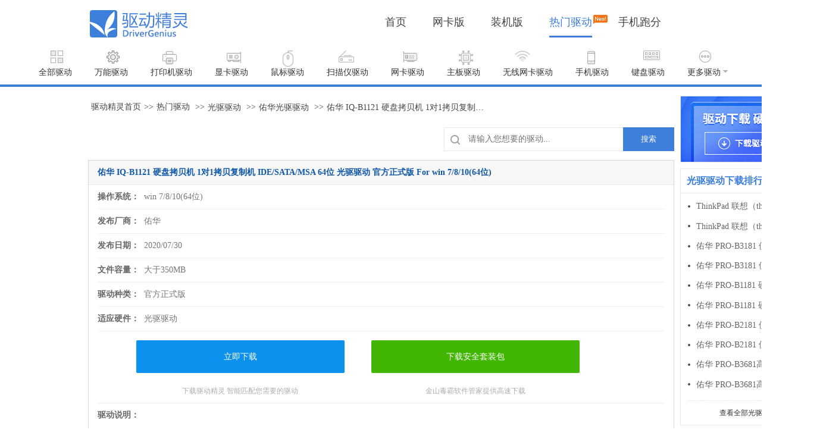

--- FILE ---
content_type: text/html
request_url: https://www.drivergenius.com/qudong/xiazai_250837.html
body_size: 23119
content:
<!DOCTYPE html>
<html lang="en">

<head>
	<meta charset="UTF-8">
	<meta name="viewport" content="width=device-width, initial-scale=1.0">
	<meta http-equiv="X-UA-Compatible" content="ie=edge">
	
  <title>佑华IQ-B1121 硬盘拷贝机 1对1拷贝复制机 IDE/SATA/MSA 64位光驱驱动官方正式版下载，适用于win 7/8/10(64位)-驱动精灵</title>
  <meta name="keywords" content="佑华IQ-B1121 硬盘拷贝机 1对1拷贝复制机 IDE/SATA/MSA 64位光驱驱动下载，佑华光驱驱动下载，光驱驱动下载，驱动精灵驱动下载">
  <meta name="description" content="驱动精灵提供佑华IQ-B1121 硬盘拷贝机 1对1拷贝复制机 IDE/SATA/MSA 64位光驱驱动官方正式版下载，适用于win 7/8/10(64位)，一键解决佑华IQ-B1121 硬盘拷贝机 1对1拷贝复制机 IDE/SATA/MSA 64位光驱驱动的下载、修复、安装、更新、升级、备份。">

	<link rel="stylesheet" href="/qudong/static/css/style.css?v=3">
	
</head>

<body>
	<div class="header">
  <div class="header_left">
    <a href="http://www.drivergenius.com/">
      <img src="/qudong/static/images/v1/n_logo.png" width="165" height="50" alt="驱动精灵logo"></a>
  </div>
  <div class="header_right">
    <ul>
      <li><a target="_self" href="http://www.drivergenius.com/">首页</a></li>
      <li><a target="_self" href="http://www.drivergenius.com/wangka/">网卡版</a></li>
      <li><a target="_self" href="http://www.drivergenius.com/zhuangji/">装机版</a></li>
      <li><a target="_self" href="/qudong" class="cur">热门驱动<div
            style="position: absolute;right: -26px;width: 24px;height: 15px;top: -3px;" class="new_icon"><img
              src="/qudong/static/images/v1/new.png" alt="new" width="24" height="15"></div></a></li>
      <li><a target="_blank" href="http://www.antutu.com/?f=dg">手机跑分</a></li>
    </ul>
  </div>
</div>

	<div class="nav" id="J_Nav" data-hwt="cd_drivers">
		<a href="/qudong" class="a1">全部驱动</a>
		<a href="/qudong/universal_drive.html" class="a2">万能驱动</a>
		<a href="/qudong/printer_drivers.html" class="a4">打印机驱动</a>
		<a href="/qudong/vga_drivers.html" class="a3">显卡驱动</a>
		<a href="/qudong/keyboards_mouse_drivers.html" class="a13">鼠标驱动</a>
		<a href="/qudong/saomiaoyi.html" class="a19">扫描仪驱动</a>
		<a href="/qudong/net_card_drivers.html" class="a5">网卡驱动</a>
		<a href="/qudong/motherboard_drivers.html" class="a16">主板驱动</a>
		<a href="/qudong/wireless_nic_drivers.html" class="a8">无线网卡驱动</a>
		<a href="/qudong/mobile_drivers.html" class="a18">手机驱动</a>
		<a href="/qudong/keyboard_drivers.html" class="a14">键盘驱动</a>
		<a href="javascript:void(0)" class="a12" id="J_ShowMoreNav">更多驱动<i></i></a>
		<div class="nav-more" id="J_NavMore">
			<a href="/qudong/webcams_drivers.html" class="a10">摄像头驱动</a>
			<a href="/qudong/sound_card_drivers.html" class="a6">声卡驱动</a>
			<a href="/qudong/bluetooth_drivers.html" class="a7">蓝牙驱动</a>
			<a href="/qudong/usb_drivers.html" class="a9">USB驱动</a>
			<a href="/qudong/notebook_drivers.html" class="a11">笔记本驱动</a>
			<a href="/qudong/touchpad_drivers.html" class="a15">触摸板驱动</a>
			<a href="/qudong/lcd_drivers.html" class="a17">显示器驱动</a>
			
		</div>
	</div>
	<div class="main">
		<div class="main-lt">
			<div class="pathway_warp clearfix">
				<a href="http://www.drivergenius.com" target="_blank" class="J_bread" data-click="2">驱动精灵首页</a>&gt;&gt;<a href="/qudong" target="_blank" class="J_bread" data-click="3">热门驱动</a>
				
				
				
				
				
					&gt;&gt;<a href="/qudong/cd_drivers.html" target="_blank" class="J_bread" data-click="4"><span class="line-clamp-1 last-path">光驱驱动</span></a>
					&gt;&gt;<a href="/qudong/cd_drivers_1456783.html" target="_blank" class="J_bread" data-click="5"><span class="line-clamp-1 last-path">佑华光驱驱动</span></a>
					&gt;&gt;<a href="#" class="J_bread" data-click="6"><span class="line-clamp-1 last-path">佑华 IQ-B1121 硬盘拷贝机 1对1拷贝复制机 IDE/SATA/MSA 64位 光驱驱动 官方正式版 For win 7/8/10(64位)</span></a>
				
				<div class="search-input">
  <i class="search-icon"></i>
  <input name="search" id="search_input" type="text" placeholder="请输入您想要的驱动..." />
  <button id="startSearch" class="J_download">搜索</button>
</div>
			</div>
			
<div class="search-box">
  <div class="search-input">
  <i class="search-icon"></i>
  <input name="search" id="search_input" type="text" placeholder="请输入您想要的驱动..." />
  <button id="startSearch" class="J_download">搜索</button>
</div>
</div>
<div class="down_lb">
  <div class="t">佑华 IQ-B1121 硬盘拷贝机 1对1拷贝复制机 IDE/SATA/MSA 64位 光驱驱动 官方正式版 For win 7/8/10(64位)</div>
  <ul>
    <li>
      <span>操作系统：</span><em id="J_Os">win 7/8/10(64位)</em>
    </li>
    <li><span>发布厂商：</span>佑华</li>
    <li><span>发布日期：</span>2020/07/30</li>
    <li><span>文件容量：</span>大于350MB</li>
    <li><span>驱动种类：</span>官方正式版</li>
    <li>
      <span>适应硬件：</span>光驱驱动
    </li>
    <li>
      <div class="down_in">
        <div class="download-btns clearfix">
          <div class="left-btn">
            
            <a class="J_download" href="https://file.drivergenius.com/DGSetup5001.exe"><i></i>立即下载</a>
            <p>下载驱动精灵 智能匹配您需要的驱动</p>
          </div>
          <div class="right-btn">
            
            <a class="J_download" href="https://dubapkg.cmcmcdn.com/cs/166def/%E9%A9%B1%E5%8A%A8%E7%B2%BE%E7%81%B5%E5%AE%98%E6%96%B9%E7%89%88.exe"><i></i>下载安全套装包</a>
            <p>金山毒霸软件管家提供高速下载</p>
          </div>
        </div>
      </div>
    </li>
    <li style="border-bottom: 0;">
      <span>驱动说明：</span>
      <pre style="width:930px; white-space: pre-wrap;word-wrap: break-word;">驱动精灵提供IQ-B1121 硬盘拷贝机 1对1拷贝复制机 IDE/SATA/MSATA/M.2 便携式 64位官方正式版下载安装，适用于64位系统，发布于2020/07/27


【如何更新和安装 佑华 IQ-B1121 硬盘拷贝机 1对1拷贝复制机 IDE/SATA/MSA 64位 光驱驱动】
关于怎么更新和安装驱动，可以通过驱动精灵自动检测是否有可更新的驱动，用户可选择自主更新或者安装驱动
【如何卸载 佑华 IQ-B1121 硬盘拷贝机 1对1拷贝复制机 IDE/SATA/MSA 64位 光驱驱动】
关于怎么卸载驱动，已经安装好的驱动程序卸载会导致硬件失效，建议使用驱动精灵检测是否有可更新的驱动或者重新安装驱动，还能方便地管理和删除驱动安装包。
【如何备份和还原 佑华 IQ-B1121 硬盘拷贝机 1对1拷贝复制机 IDE/SATA/MSA 64位 光驱驱动】
关于怎么备份和还原 佑华 IQ-B1121 硬盘拷贝机 1对1拷贝复制机 IDE/SATA/MSA 64位 光驱驱动，驱动精灵提供驱动备份和驱动还原的驱动管理功能。
【下载的驱动哪里可以查看？保存在哪里了？安装的驱动在哪里？】
佑华 IQ-B1121 硬盘拷贝机 1对1拷贝复制机 IDE/SATA/MSA 64位 光驱驱动可以通过驱动精灵自动检测下载，保存位置可自行设置，安装好的驱动也能很方便地管理</pre>
    </li>

  </ul>
  <div style="clear:both;"></div>
</div>

		</div>
		<div class="main-rt">
			<div id="wow" class="rank-wrap">
				<a href="https://file.drivergenius.com/DGSetup_3054BZ74_20191125.exe" class="download-img J_download" title="驱动精灵，海量驱动下载，专业硬件检测"></a>
				
					<div class="rank">
						<h2>光驱驱动下载排行</h2>
						<ul>
							
								<li><a href="/qudong/xiazai_250865.html" title="ThinkPad 联想（thinkplus 64位 光驱">ThinkPad 联想（thinkplus 64位 光驱</a></li>
							
								<li><a href="/qudong/xiazai_250864.html" title="ThinkPad 联想（thinkplus 32位 光驱">ThinkPad 联想（thinkplus 32位 光驱</a></li>
							
								<li><a href="/qudong/xiazai_250863.html" title="佑华 PRO-B3181 便携式硬盘对拷机 1对3拷贝复制机 IDE/SATA 64位 光驱">佑华 PRO-B3181 便携式硬盘对拷机 1对3拷贝复制机 IDE/SATA 64位 光驱</a></li>
							
								<li><a href="/qudong/xiazai_250862.html" title="佑华 PRO-B3181 便携式硬盘对拷机 1对3拷贝复制机 IDE/SATA 32位 光驱">佑华 PRO-B3181 便携式硬盘对拷机 1对3拷贝复制机 IDE/SATA 32位 光驱</a></li>
							
								<li><a href="/qudong/xiazai_250861.html" title="佑华 PRO-B1181 硬盘对拷机 1对1拷贝复制机 IDE/SATA/MS 64位 光驱">佑华 PRO-B1181 硬盘对拷机 1对1拷贝复制机 IDE/SATA/MS 64位 光驱</a></li>
							
								<li><a href="/qudong/xiazai_250860.html" title="佑华 PRO-B1181 硬盘对拷机 1对1拷贝复制机 IDE/SATA/MS 32位 光驱">佑华 PRO-B1181 硬盘对拷机 1对1拷贝复制机 IDE/SATA/MS 32位 光驱</a></li>
							
								<li><a href="/qudong/xiazai_250849.html" title="佑华 PRO-B2181 便携式硬盘对拷机 1对2拷贝复制机 IDE/SATA 64位 光驱">佑华 PRO-B2181 便携式硬盘对拷机 1对2拷贝复制机 IDE/SATA 64位 光驱</a></li>
							
								<li><a href="/qudong/xiazai_250848.html" title="佑华 PRO-B2181 便携式硬盘对拷机 1对2拷贝复制机 IDE/SATA 32位 光驱">佑华 PRO-B2181 便携式硬盘对拷机 1对2拷贝复制机 IDE/SATA 32位 光驱</a></li>
							
								<li><a href="/qudong/xiazai_250847.html" title="佑华 PRO-B3681高速1托3硬盘拷贝机 SATA IDE MSATA N 64位 光驱">佑华 PRO-B3681高速1托3硬盘拷贝机 SATA IDE MSATA N 64位 光驱</a></li>
							
								<li><a href="/qudong/xiazai_250846.html" title="佑华 PRO-B3681高速1托3硬盘拷贝机 SATA IDE MSATA N 32位 光驱">佑华 PRO-B3681高速1托3硬盘拷贝机 SATA IDE MSATA N 32位 光驱</a></li>
							
						</ul>
						
							<a href="/qudong/cd_drivers.html" class="more">查看全部光驱驱动<i></i></a>
						
					</div>
				
					<div class="rank">
						<h2>佑华光驱驱动下载排行</h2>
						<ul>
							
								<li><a href="/qudong/xiazai_247649.html" title="佑华 PX-B3601C JD 64位 光驱">佑华 PX-B3601C JD 64位 光驱</a></li>
							
								<li><a href="/qudong/xiazai_247648.html" title="佑华 PX-B3601C JD 32位 光驱">佑华 PX-B3601C JD 32位 光驱</a></li>
							
								<li><a href="/qudong/xiazai_247643.html" title="佑华 HQ-B2001S JD 64位 光驱">佑华 HQ-B2001S JD 64位 光驱</a></li>
							
								<li><a href="/qudong/xiazai_247642.html" title="佑华 HQ-B2001S JD 32位 光驱">佑华 HQ-B2001S JD 32位 光驱</a></li>
							
								<li><a href="/qudong/xiazai_247638.html" title="佑华 BT-16U 32位 光驱">佑华 BT-16U 32位 光驱</a></li>
							
								<li><a href="/qudong/xiazai_247639.html" title="佑华 BT-16U 64位 光驱">佑华 BT-16U 64位 光驱</a></li>
							
								<li><a href="/qudong/xiazai_247634.html" title="佑华 BT-24U 32位 光驱">佑华 BT-24U 32位 光驱</a></li>
							
								<li><a href="/qudong/xiazai_247635.html" title="佑华 BT-24U 64位 光驱">佑华 BT-24U 64位 光驱</a></li>
							
								<li><a href="/qudong/xiazai_247629.html" title="佑华 EP-B1661 JD 64位 光驱">佑华 EP-B1661 JD 64位 光驱</a></li>
							
								<li><a href="/qudong/xiazai_247628.html" title="佑华 EP-B1661 JD 32位 光驱">佑华 EP-B1661 JD 32位 光驱</a></li>
							
						</ul>
						
							<a href="/qudong/cd_drivers_1456783.html" class="more">查看全部佑华光驱驱动<i></i></a>
						
					</div>
				
					<div class="rank">
						<h2>佑华驱动下载排行</h2>
						<ul>
							
								<li><a href="/qudong/xiazai_247624.html" title="佑华 EP-B4661 JD 32位 光驱">佑华 EP-B4661 JD 32位 光驱</a></li>
							
								<li><a href="/qudong/xiazai_247625.html" title="佑华 EP-B4661 JD 64位 光驱">佑华 EP-B4661 JD 64位 光驱</a></li>
							
								<li><a href="/qudong/xiazai_247619.html" title="佑华 UB-B9201S JD 64位 光驱">佑华 UB-B9201S JD 64位 光驱</a></li>
							
								<li><a href="/qudong/xiazai_247618.html" title="佑华 UB-B9201S JD 32位 光驱">佑华 UB-B9201S JD 32位 光驱</a></li>
							
								<li><a href="/qudong/xiazai_247612.html" title="佑华 HQ-B2001H JD 32位 光驱">佑华 HQ-B2001H JD 32位 光驱</a></li>
							
								<li><a href="/qudong/xiazai_247613.html" title="佑华 HQ-B2001H JD 64位 光驱">佑华 HQ-B2001H JD 64位 光驱</a></li>
							
								<li><a href="/qudong/xiazai_247606.html" title="佑华 EP-B5661H JD 32位 光驱">佑华 EP-B5661H JD 32位 光驱</a></li>
							
								<li><a href="/qudong/xiazai_247607.html" title="佑华 EP-B5661H JD 64位 光驱">佑华 EP-B5661H JD 64位 光驱</a></li>
							
								<li><a href="/qudong/xiazai_247602.html" title="佑华 A1JD 32位 光驱">佑华 A1JD 32位 光驱</a></li>
							
								<li><a href="/qudong/xiazai_247603.html" title="佑华 A1JD 64位 光驱">佑华 A1JD 64位 光驱</a></li>
							
						</ul>
						
							<a href="/qudong/brand_1456783.html" class="more">查看全部佑华驱动<i></i></a>
						
					</div>
				
			</div>
		</div>
	</div>
	<div class="problem">
  <ul>
    <li>
      <span class="ptitle">常见问题</span>
      <a href="http://www.drivergenius.com/articles/21.shtml">如何取消烦人的微软驱动认证？</a><br>
      <a href="http://www.drivergenius.com/1/0/37.htm">只需重启一次 Realtek声卡巧升级</a><br>
      <a href="http://www.drivergenius.com/1/0/18.htm">精确查找摄像头驱动程序？</a><br>

    </li>
    <li>
      <span class="ptitle">媒体报道</span>
      <a href="http://news.mydrivers.com/1/440/440546.htm">Win10必备！新一代驱动安装神器</a><br>
      <a href="http://news.mydrivers.com/1/496/496473.htm">解决电脑阻止驱动精灵安装的方法</a><br>
      <a href="http://news.mydrivers.com/1/466/466643.htm">装机神器！新一代驱动精灵装机版正式降临</a><br>

    </li>
    <li><span class="ptitle">联系我们</span>
      <div class="pleft">
        <img src="/qudong/static/images/luntan.png" width="58" height="58" alt="论坛反馈"><a href="http://bbs.mydrivers.com/">论坛反馈</a><br>
        <a href="http://bbs.mydrivers.com/">有问必答</a>
      </div>
      <div class="pright">
        <img src="/qudong/static/images/qq.png" width="58" height="58" alt="在线咨询"><a
          href="tencent://message/?uin=335679567&amp;Site=驱动精灵&amp;Menu=yes">QQ客服</a><br>
        <a href="tencent://message/?uin=335679567&amp;Site=驱动精灵&amp;Menu=yes">在线咨询</a>
      </div>
    </li>
  </ul>
</div>
<div class="box_index_fr_link">
  <table width="100%" border="0" cellspacing="0" cellpadding="0">
    <tbody>
      <tr>
        <td valign="top" style="padding-top:5px;padding-left:15px;border-bottom:1px solid #e7e7e7;" align="left"
          class="f12bb" width="70">猎豹移动：</td>
        <td style="border-bottom:1px solid #e7e7e7;" width="875">
          <div class="friendlylink">
            <ul>
              <li><a class="driverslink" target="_blank" href="http://cn.cmcm.com/products.html">猎豹移动</a> |</li>
              <li><a class="driverslink" target="_blank" href="http://www.mydrivers.com">驱动之家</a> |</li>
              <li><a class="driverslink" target="_blank" href="http://www.ijinshan.com/">免费杀毒</a> |</li>
              <li><a class="driverslink" target="_blank" href="http://wifi.liebao.cn/">随身WiFi</a> |</li>
              <li><a class="driverslink" target="_blank" href="http://www.antutu.com/">安兔兔</a> |</li>
              <li><a class="driverslink" target="_blank" href="http://soft.duba.com/">软件之家</a> |</li>
            </ul>
          </div>
        </td>
      </tr>
      <tr>
        <td valign="top" style="padding-top:5px;padding-left:15px;" align="left" class="f12bb" width="70">友情链接：</td>
        <td bgcolor="#FFFFFF" width="875">
          <div class="friendlylink">
            <ul>
              <li><a class="driverslink" target="_blank" href="http://tech.sina.com.cn/down/">新浪下载</a> |</li>
              <li><a class="driverslink" target="_blank" href="http://www.wifigx.com/">免费WIFI</a> |</li>
              <li><a class="driverslink" target="_blank" href="http://www.51testing.com/">51软件测试</a> |</li>
              <li><a class="driverslink" target="_blank" href="http://driver.zol.com.cn/">ZOL驱动下载</a> |</li>
              <li><a class="driverslink" target="_blank" href="http://www.elecfans.com/ ">电子发烧友</a> |</li>
              <li><a class="driverslink" target="_blank" href="http://www.pc6.com/">PC6软件下载</a> |</li>
              <li><a class="driverslink" target="_blank" href="http://www.xiazaiba.com/">下载吧</a> |</li>
              <li><a class="driverslink" target="_blank" href="http://www.CNITonline.com">中国IT在线</a> |</li>
              <li><a class="driverslink" target="_blank" href="http://www.9553.com/">绿色软件</a> |</li>
              <li><a class="driverslink" target="_blank" href="http://www.57616.com/">57616导航</a> |</li>
              <li><a class="driverslink" target="_blank" href="http://www.oneplusbbs.com/">一加手机</a> |</li>
              <li><a class="driverslink" target="_blank" href="http://www.cnd8.com/">中国下载</a> |</li>
              <li><a class="driverslink" target="_blank" href="http://www.52z.com/ ">飞翔下载</a> |</li>
              <li><a class="driverslink" target="_blank" href="http://www.newasp.net/">新云网络</a> |</li>
              <li><a class="driverslink" target="_blank" href="http://sc.admin5.com/">A5素材网</a> |</li>
              <li><a class="driverslink" target="_blank" href="http://www.uqidong.com/">U盘装系统</a> |</li>
              <li><a class="driverslink" target="_blank" href="http://www.mgyun.com/">刷机大师</a> |</li>
              <li><a class="driverslink" target="_blank" href="http://www.cr173.com/">西西软件园</a> |</li>
              <li><a class="driverslink" target="_blank" href="http://www.wifi.com/">万能钥匙</a> |</li>
              <li><a class="driverslink" target="_blank" href="http://www.webmasterhome.cn/">中国站长之家</a> |</li>
              <li><a class="driverslink" target="_blank" href="http://down.admin5.com/sys/117795.html">A5源码</a> |</li>
              <li><a class="driverslink" target="_blank" href="http://www.xzking.com/">下载王</a> |</li>
              <li><a class="driverslink" target="_blank" href="http://www.xitongcheng.com/">系统城</a> |</li>
              <li><a class="driverslink" target="_blank" href="http://www.zwcad.com/">中望CAD</a> |</li>
              <li style="float:right;">
                <div style="float:right;padding:5px 20px 0px 0px;"><a onclick="ShowMore()" href="javascript:;"><img
                      alt="more" width="11" height="6" border="0" id="img_more"
                      src="//www.drivergenius.com/images/jjtt-01.gif"></a></div>
              </li>
            </ul>
          </div>
          <div style="display:none;" id="div_more" class="friendlylink">
            <ul>
              <li><a class="driverslink" target="_blank" href="http://www.idiannaomi.com/">爱电脑迷</a> |</li>
              <li><a class="driverslink" target="_blank" href="http://www.shouji56.com/">手机游戏排行榜</a> |</li>
              <li><a class="driverslink" target="_blank" href="http://www.downcc.com/">绿色软件站</a> |</li>
              <li><a class="driverslink" target="_blank" href="http://www.wei2008.com/">维维软件园</a> |</li>
              <li><a class="driverslink" target="_blank" href="http://www.haozip.com/link.htm">好压</a> |</li>
              <li><a class="driverslink" target="_blank" href="http://www.downza.cn/">下载之家</a> |</li>
              <li><a class="driverslink" target="_blank" href="http://www.zhuantilan.com/">专题栏软件</a> |</li>
              <li><a class="driverslink" target="_blank" href="http://down.znds.com/">智能电视软件</a> |</li>
              <li><a class="driverslink" target="_blank" href="http://www.liangchan.net">量产工具</a> |</li>
              <li><a class="driverslink" target="_blank" href="http://www.anyv.net/">微信公众平台</a> |</li>
              <li><a class="driverslink" target="_blank" href="http://www.dangbei.com/">当贝市场</a> |</li>
            </ul>
          </div>
        </td>
      </tr>
    </tbody>
  </table>
</div>
<script type="text/javascript">
  function ShowMore() {
    var obj = document.getElementById("div_more");
    if (obj.style.display == "none") {
      obj.style.display = "block";
      document.getElementById("img_more").src = "\/qudong/static/images/v1/jjtt-01.gif";
    }
    else {
      obj.style.display = "none"
      document.getElementById("img_more").src = "\/qudong/static/images/v1/jjtt-02.gif";
    }
  }
</script>
	<script type="text/javascript" src="//11.mydrivers.com/common/js/jquery-1.7.2.min.js"></script>
	<script>
		
		var PageType =  5 
		
		var BrandName = "佑华"
		
		var HardwareTypeCode = "cd_drivers"
		
		var HardwareTypeName = "光驱驱动"
	</script>
	<script>
		var _hmt = _hmt || [];
		(function() {
			var hm = document.createElement("script");
			hm.src = "//hm.baidu.com/hm.js?c57694856df795ab09190e2b7fcf1d65";
			var s = document.getElementsByTagName("script")[0];
			s.parentNode.insertBefore(hm, s);
		})();

		$("a").unbind().click(function(e) {
			var dataid = $(this).attr("data-id");
			if (dataid != null) {
				_hmt.push(['_trackEvent', 'drivergenius', 'click', '' + dataid + '']);
			}
		});
	</script>
	<script>
		(function() {
			var bp = document.createElement('script');
			var curProtocol = window.location.protocol.split(':')[0];
			if (curProtocol === 'https') {
				bp.src = 'https://zz.bdstatic.com/linksubmit/push.js';
			}
			else {
				bp.src = '//push.zhanzhang.baidu.com/push.js';
			}
			var s = document.getElementsByTagName("script")[0];
			s.parentNode.insertBefore(bp, s);
		})();
	</script>
	<script>
		(function(){
			var src = "https://jspassport.ssl.qhimg.com/11.0.1.js?d182b3f28525f2db83acfaaf6e696dba";
			document.write('<script src="' + src + '" id="sozz"><\/script>');
		})();
	</script>
	<script type="text/javascript" src="/qudong/static/js/common.js"></script>
	
<script>
  (function() {
    var bp = document.createElement('script');
    var curProtocol = window.location.protocol.split(':')[0];
    if (curProtocol === 'https') {
      bp.src = 'https://zz.bdstatic.com/linksubmit/push.js';
    }
    else {
      bp.src = '//push.zhanzhang.baidu.com/push.js';
    }
    var s = document.getElementsByTagName("script")[0];
    s.parentNode.insertBefore(bp, s);
    $('.search-input').eq(0).remove();

  })();
</script>

<script>
    (function(){
    var src = "https://jspassport.ssl.qhimg.com/11.0.1.js?d182b3f28525f2db83acfaaf6e696dba";
    document.write('<script src="' + src + '" id="sozz"><\/script>');
    })();
</script>
<script src="/qudong/static/js/index.js?v=5"></script>


</body>

</html>